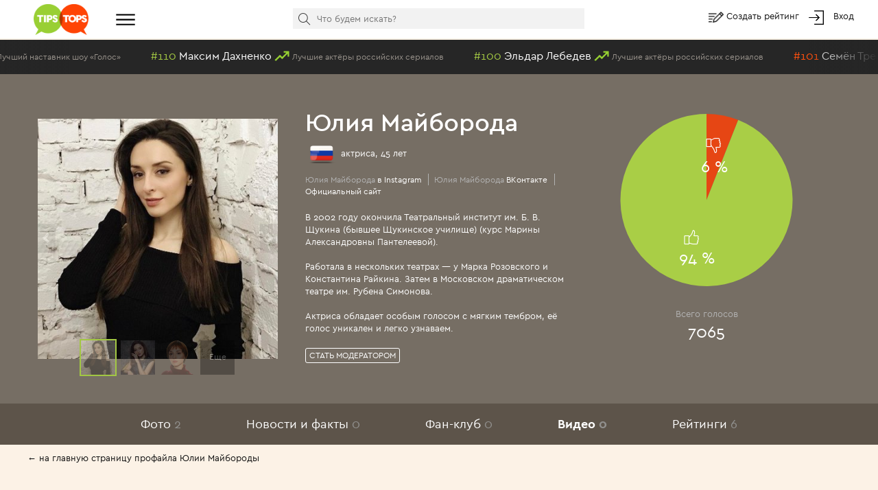

--- FILE ---
content_type: text/html; charset=utf-8
request_url: https://tipstops.ru/profile/yuliya-mayboroda/video/
body_size: 10776
content:
<!DOCTYPE html>
<html>
<head>
    <meta charset="utf-8">
    <meta http-equiv="X-UA-Compatible" content="IE=edge">
    <meta name="viewport" content="width=device-width, initial-scale=1">

    <title>Видео Юлии Майбороды</title>
    <meta name="Keywords" content="Юлия Майборода, Видео Юлии Майбороды" />
    <meta name="Description" content="Видео Юлии Майбороды" />
    <link rel="shortcut icon" href="/favicon.ico" >
    <meta name="yandex-verification" content="6ae6b1bb628130f6" />
    <script type="text/javascript" src="https://vk.com/js/api/openapi.js?162"></script>
    <style>
        body{
            color: #fff;
        }
        a{
            color: #fff;
        }
    </style>
</head>
<body>
    <div class="header">
    <div class="container-fluid">
        <div class="row no-gutter">
            <div class="col-md-1 col-xs-2">
                <a href="/" class="logo"><img alt="" src="/wa-data/public/tipstops/themes/tipstops/img/logo.png" style="width: 80px;"></a>
            </div>
            <div class="col-md-2 hidden-sm hidden-xs">
                <div class="dropdown dropdown-ham">
                    <span data-toggle="dropdown" aria-haspopup="true" aria-expanded="false">
                        <a href="#" class="btn-menu"><i class="img-hamburger"></i></a>
                    </span>
                    <ul class="dropdown-menu header-dropdown-categories" aria-labelledby="dd-category">
                        <li class="all"><a href="/all/">Все рейтинги</a></li>
                        <li class="all"><a href="/profiles/">Все профили</a></li>
                                                    <li><a href="/category/6/">Авто</a></li>
                                                    <li><a href="/category/25/">Архитектура</a></li>
                                                    <li><a href="/category/29/">Города и страны</a></li>
                                                    <li><a href="/category/12/">Дети</a></li>
                                                    <li><a href="/category/2/">Еда</a></li>
                                                    <li><a href="/category/24/">Животные</a></li>
                                                    <li><a href="/category/10/">Жильё</a></li>
                                                    <li><a href="/category/16/">Знаменитости</a></li>
                                                    <li><a href="/category/1/">Игры</a></li>
                                                    <li><a href="/category/17/">Интернет</a></li>
                                                    <li><a href="/category/23/">Искусство и культура</a></li>
                                                    <li><a href="/category/28/">Карьера, образование</a></li>
                                                    <li><a href="/category/15/">Красота и здоровье</a></li>
                                                    <li><a href="/category/18/">Литература</a></li>
                                                    <li><a href="/category/3/">Музыка</a></li>
                                                    <li><a href="/category/7/">Наука и техника</a></li>
                                                    <li><a href="/category/19/">Общество и политика</a></li>
                                                    <li><a href="/category/9/">Одежда, мода</a></li>
                                                    <li><a href="/category/14/">Отношения</a></li>
                                                    <li><a href="/category/22/">Природа</a></li>
                                                    <li><a href="/category/8/">Путешествия</a></li>
                                                    <li><a href="/category/20/">Развлечения</a></li>
                                                    <li><a href="/category/13/">Секс</a></li>
                                                    <li><a href="/category/11/">Спорт</a></li>
                                                    <li><a href="/category/5/">ТВ</a></li>
                                                    <li><a href="/category/21/">Товары и услуги</a></li>
                                                    <li><a href="/category/4/">Фильмы</a></li>
                                                    <li><a href="/category/31/">Человек</a></li>
                                                    <li><a href="/category/26/">Экономика</a></li>
                                                    <li><a href="/category/27/">Юмор</a></li>
                                            </ul>
                </div>
            </div>
            <div class="col-md-6 col-xs-5">
                <div class="scrolled-hidden">
                    <div class="header-categories">
                        <div id="header-categories"></div>
                        <a href="/all/" class="header-all-link">Еще &#8226; &#8226; &#8226;</a>
                    </div>
                </div>
                <div class="scrolled-visible">
                    <div class="search-block header-search">
                        <form method="get" action="/search">
                            <i class="icon-search"></i>
                            <input id="header-search" type="text" name="text" placeholder="Что будем искать?">
                            <input type="hidden" name="searchid" value="1958730">
                        </form>
                    </div>
                </div>
            </div>
            <div class="col-md-3 col-xs-5 header-links">
                <i class="img-edit"></i>
                <a href="/addpost/" class="btn-create">
                    Создать рейтинг
                </a>

                <span class="login-links">
                    <!-- auth links  -->
                                                    <script>
                                var user_authed = false;
                            </script>
                            <i class="img-login"></i> <a href="/login/" class="btn-login btn-anonym">Вход</a>
                                                            </span>
            </div>
        </div>
    </div>
</div>
<div class="header-buffer"></div>
    <div class="header-line">
        <div id="live-votes" class="live-votes">
            <div class="live-vote vote-down">
            <span class="position">#4</span>
            <a href="/post/luchshiy-nastavnik-shou-golos/">
                <span class="title-element">Игорь Корнелюк</span>
                <i class="img-down"></i>
                <span class="title-post">Лучший наставник шоу «Голос»</span>
            </a>
        </div>
            <div class="live-vote vote-up">
            <span class="position">#110</span>
            <a href="/post/luchshie-aktyory-rossiyskikh-serialov/">
                <span class="title-element">Максим Дахненко</span>
                <i class="img-up"></i>
                <span class="title-post">Лучшие актёры российских сериалов</span>
            </a>
        </div>
            <div class="live-vote vote-up">
            <span class="position">#100</span>
            <a href="/post/luchshie-aktyory-rossiyskikh-serialov/">
                <span class="title-element">Эльдар Лебедев</span>
                <i class="img-up"></i>
                <span class="title-post">Лучшие актёры российских сериалов</span>
            </a>
        </div>
            <div class="live-vote vote-down">
            <span class="position">#101</span>
            <a href="/post/luchshie-aktyory-rossiyskikh-serialov/">
                <span class="title-element">Семён Трескунов</span>
                <i class="img-down"></i>
                <span class="title-post">Лучшие актёры российских сериалов</span>
            </a>
        </div>
            <div class="live-vote vote-down">
            <span class="position">#33</span>
            <a href="/post/luchshaya-rossiyskaya-aktrisa/">
                <span class="title-element">Людмила Артемьева</span>
                <i class="img-down"></i>
                <span class="title-post">Лучшая российская актриса</span>
            </a>
        </div>
            <div class="live-vote vote-up">
            <span class="position">#36</span>
            <a href="/post/luchshiy-rabotnik-pravookhranitelnykh-organov-v-otechestvennom-kino/">
                <span class="title-element">Капитан Лавров</span>
                <i class="img-up"></i>
                <span class="title-post">Лучший работник правоохранительных органов в отечественном кино</span>
            </a>
        </div>
            <div class="live-vote vote-down">
            <span class="position">#9</span>
            <a href="/post/luchshie-aktrisy-rossiyskikh-serialov/">
                <span class="title-element">Александра Урсуляк</span>
                <i class="img-down"></i>
                <span class="title-post">Лучшие актрисы российских сериалов</span>
            </a>
        </div>
            <div class="live-vote vote-down">
            <span class="position">#215</span>
            <a href="/post/luchshiy-serialnyy-personazh-v-istorii/">
                <span class="title-element">Александр Грек</span>
                <i class="img-down"></i>
                <span class="title-post">Лучший сериальный персонаж в истории</span>
            </a>
        </div>
            <div class="live-vote vote-up">
            <span class="position">#7</span>
            <a href="/post/luchshie-aktrisy-rossiyskikh-serialov/">
                <span class="title-element">Евгения Лоза</span>
                <i class="img-up"></i>
                <span class="title-post">Лучшие актрисы российских сериалов</span>
            </a>
        </div>
            <div class="live-vote vote-down">
            <span class="position">#37</span>
            <a href="/post/luchshiy-rabotnik-pravookhranitelnykh-organov-v-otechestvennom-kino/">
                <span class="title-element">Майор уголовного розыска Андрей Михайлов</span>
                <i class="img-down"></i>
                <span class="title-post">Лучший работник правоохранительных органов в отечественном кино</span>
            </a>
        </div>
            <div class="live-vote vote-down">
            <span class="position">#38</span>
            <a href="/post/luchshaya-rossiyskaya-aktrisa/">
                <span class="title-element">Ирина Муравьева</span>
                <i class="img-down"></i>
                <span class="title-post">Лучшая российская актриса</span>
            </a>
        </div>
            <div class="live-vote vote-down">
            <span class="position">#39</span>
            <a href="/post/luchshaya-rossiyskaya-aktrisa/">
                <span class="title-element">Евгения Дмитриева</span>
                <i class="img-down"></i>
                <span class="title-post">Лучшая российская актриса</span>
            </a>
        </div>
            <div class="live-vote vote-up">
            <span class="position">#214</span>
            <a href="/post/luchshiy-serialnyy-personazh-v-istorii/">
                <span class="title-element">Вадим Сафронов</span>
                <i class="img-up"></i>
                <span class="title-post">Лучший сериальный персонаж в истории</span>
            </a>
        </div>
            <div class="live-vote vote-up">
            <span class="position">#3</span>
            <a href="/post/luchshiy-nastavnik-shou-golos/">
                <span class="title-element">Александр Малинин</span>
                <i class="img-up"></i>
                <span class="title-post">Лучший наставник шоу «Голос»</span>
            </a>
        </div>
            <div class="live-vote vote-up">
            <span class="position">#31</span>
            <a href="/post/luchshaya-rossiyskaya-aktrisa/">
                <span class="title-element">Светлана Тимофеева-Летуновская</span>
                <i class="img-up"></i>
                <span class="title-post">Лучшая российская актриса</span>
            </a>
        </div>
            <div class="live-vote vote-down">
            <span class="position">#37</span>
            <a href="/post/luchshaya-rossiyskaya-aktrisa/">
                <span class="title-element">Анна Каменкова</span>
                <i class="img-down"></i>
                <span class="title-post">Лучшая российская актриса</span>
            </a>
        </div>
            <div class="live-vote vote-up">
            <span class="position">#36</span>
            <a href="/post/luchshaya-rossiyskaya-aktrisa/">
                <span class="title-element">Екатерина Волкова</span>
                <i class="img-up"></i>
                <span class="title-post">Лучшая российская актриса</span>
            </a>
        </div>
            <div class="live-vote vote-up">
            <span class="position">#8</span>
            <a href="/post/luchshie-aktrisy-rossiyskikh-serialov/">
                <span class="title-element">Евгения Крюкова</span>
                <i class="img-up"></i>
                <span class="title-post">Лучшие актрисы российских сериалов</span>
            </a>
        </div>
            <div class="live-vote vote-down">
            <span class="position">#38</span>
            <a href="/post/luchshiy-rabotnik-pravookhranitelnykh-organov-v-otechestvennom-kino/">
                <span class="title-element">старший лейтенант Шарапов</span>
                <i class="img-down"></i>
                <span class="title-post">Лучший работник правоохранительных органов в отечественном кино</span>
            </a>
        </div>
            <div class="live-vote vote-down">
            <span class="position">#111</span>
            <a href="/post/luchshie-aktyory-rossiyskikh-serialov/">
                <span class="title-element">Николай Козак</span>
                <i class="img-down"></i>
                <span class="title-post">Лучшие актёры российских сериалов</span>
            </a>
        </div>
    </div>
    </div>
<script>
    var is_user_auth = 0;
</script>
    <div class="profile" id="profile">

    <div class="profile-header">
        <div class="container-fluid">
            <div class="row no-gutter">
                <div class="col-xs-6 col-md-4">
                    <div id="profile-image" class="profile-image" style="background-image: url(/wa-data/public/tipstops/images/7d/f7/7df795f488b079213aced75e36fde6d3.560x400.jpg)" data-url="/profile/yuliya-mayboroda/photo/">

                    </div>
                    <div id="profile-images-top" style="display:none;" >
                                                    <div data-full="/wa-data/public/tipstops/images/40/42/404251fc1828b25681665fa98dfa4226.560x400.jpg" data-thumb="/wa-data/public/tipstops/images/40/42/404251fc1828b25681665fa98dfa4226.50x50.jpg"></div>
                                                    <div data-full="/wa-data/public/tipstops/images/dd/dd/dddd85ee5e866d079701ed7972aa2a06.560x400.png" data-thumb="/wa-data/public/tipstops/images/dd/dd/dddd85ee5e866d079701ed7972aa2a06.50x50.png"></div>
                                            </div>
                </div>
                <div class="col-xs-6 col-md-4">
                    <div class="profile-info">
                        <h1>
                                                            <a style="color: #fff" href="/profile/yuliya-mayboroda/">Юлия Майборода</a>
                                                    </h1>
                        <div class="profile-occupation">
    <img src="/wa-apps/tipstops/themes/tipstops/img/flags256/russia.png" class="flag">
    
    
    
    актриса, 45 лет
</div>
<div class="profile-links">
                <a target="_blank" href="https://www.instagram.com/yulia_mayboroda/"><span class="hint">Юлия Майборода</span> в Instagram</a>
                            <a target="_blank" href="https://vk.com/yuliamayboroda"><span class="hint">Юлия Майборода</span> ВКонтакте</a>
                    <a target="_blank" href="http://www.yuliyamayboroda.com/">Официальный сайт</a>
    </div>
<div class="profile-text">
    <div>В 2002 году окончила Театральный институт им. Б. В. Щукина (бывшее Щукинское училище) (курс Марины Александровны Пантелеевой).<br />
<br />
Работала в нескольких театрах — у Марка Розовского и Константина Райкина. Затем в Московском драматическом театре им. Рубена Симонова.<br />
<br />
Актриса обладает особым голосом с мягким тембром, её голос уникален и легко узнаваем. </div>
</div>
                        <div class="profile-moderators">
                                                                                                                            <button class="btn btn-default btn-transtarent btn-xs btn-anonym">Стать модератором</button>
                                                                                                                </div>
                                            </div>
                </div>
                <div class="col-md-4 hidden-sm hidden-xs">
                    <div class="profile-circle">
                        <div id="votes-pie"></div>
                    </div>
                    <div class="profile-votes">
                        <div class="hint">Всего голосов</div>
                        <div>7065</div>
                    </div>
                </div>
            </div>
        </div>
    </div>
    <div class="profile-menu my-menu">
        <ul class="list-inline">
            <li><a id="profile-photos" href="/profile/yuliya-mayboroda/photo/">Фото <span class="count">2</span></a></li>
            <li><a id="profile-news" href="/profile/yuliya-mayboroda/news/">Новости и факты <span class="count">0</span></a></li>
            <li><a id="profile-fans" href="/profile/yuliya-mayboroda/fanclub/">Фан-клуб <span class="count">0</span></a></li>
            <li><a id="profile-videos" href="/profile/yuliya-mayboroda/video/">Видео <span class="count">0</span></a></li>
            <li><a id="profile-ratings" href="/profile/yuliya-mayboroda/ratings/">Рейтинги <span class="count">6</span></a></li>
        </ul>
    </div>
    <script>
        document.addEventListener("DOMContentLoaded", function(event) {
            $('#profile-videos').addClass('active');
        });
    </script>
    <div class="profile-content">
                    <div class="profile-back"><a href="/profile/yuliya-mayboroda/">← на главную страницу профайла Юлии Майбороды</a></div>
                


<h2>Видео</h2>
<div class="profile-block">
    <div class="videos">
            </div>
    <div class="video-add-button-block profile-add-block">
        <span id="btn-video-add"><i class="glyphicon glyphicon-plus-sign"></i> Добавить видео</span>
    </div>
</div>


    </div>
</div>
<div style="height: 100px"></div>
<div class="container-fluid">
    <div class="social-links">
    <div class="social-row">
        <a target="_blank" href="https://www.facebook.com/TipsTops.ru/"><i class="social-icon fb"></i></a>
        <a target="_blank" href="https://twitter.com/tipstops_ru"><i class="social-icon tw"></i></a>
        <a target="_blank" href="https://vk.com/tipstops"><i class="social-icon vk"></i></a>
        <a target="_blank" href="https://ok.ru/tipstops"><i class="social-icon ok"></i></a>
    </div>
    <div class="links-row">
        <a href="/info/about">О сайте</a>
        <a href="/info/faq">Частые вопросы</a>
        <a href="/info/contact">Контакты</a>
        <a href="/info/rules">Правила</a>
    </div>
</div>
<br>
<div class="text-center">&copy; 2011-2023 TipsTops.ru
&nbsp;
&nbsp;
<!--LiveInternet counter--><script type="text/javascript"><!--
document.write("<a href='//www.liveinternet.ru/click' "+
"target=_blank><img src='//counter.yadro.ru/hit?t26.1;r"+
escape(document.referrer)+((typeof(screen)=="undefined")?"":
";s"+screen.width+"*"+screen.height+"*"+(screen.colorDepth?
screen.colorDepth:screen.pixelDepth))+";u"+escape(document.URL)+
";"+Math.random()+
"' alt='' title='LiveInternet: number of visitors for today is"+
" shown' "+
"border='0' width='88' height='15'><\/a>")
//--></script><!--/LiveInternet-->
    <br>
    <br>
</div>
    
</div>

    <div id="popover-video" style="display: none">
    <div class="popover-form">
        <form method="post">
            <div class="form-row">
                <input type="text" placeholder="Ссылка на видео youtube" id="popover-video-input" class="form-control" name="video">
            </div>
            <div class="form-row text-center">
                <input class="btn btn-grey" type="submit" id="popover-video-submit" value="Отправить" name="add_video">
            </div>
        </form>
    </div>
</div>

<div id="popover-image" style="display: none">
    <div class="popover-form">
        <form method="post" enctype="multipart/form-data">
            <div class="form-row">
                <input type="radio" name="type" class="image-type-file" value="file" checked> Файл
                <input type="radio" name="type" class="image-type-url" value="url"> Ссылка на изображение
            </div>
            <div class="form-row row-file">
                <input type="file" class="form-control" name="file">
            </div>
            <div class="form-row row-url" style="display: none">
                <input type="text" placeholder="Ссылка на изображение" name="url" class="form-control">
            </div>
            <div class="form-row text-center">
                <input class="btn btn-grey" type="submit" value="Отправить" name="add_image">
            </div>
        </form>
    </div>
</div>

<div class="modal fade" id="profile-video" tabindex="-1" role="dialog">
    <div class="modal-dialog" role="document">
        <div class="modal-content">
            <div class="modal-header">
                <button type="button" class="close" data-dismiss="modal" aria-label="Close"><i class="icon-close"></i></button>
                <h4 class="modal-title video-title"></h4>
            </div>
            <div class="modal-body">
                <div id="modal-video-content"></div>
            </div>
        </div>
    </div>
</div>

<div class="modal fade" id="moderator-popup" tabindex="-1" role="dialog">
    <div class="modal-dialog" role="document">
        <div class="modal-content">
            <div class="modal-header">
                <button type="button" class="close" data-dismiss="modal" aria-label="Close"><i class="icon-close"></i></button>
                <h4 class="modal-title">Заявка модератора</h4>
            </div>
            <div class="modal-body">
                <div class="text-center">
                    Объясните почему вы хотите стать модератором страницы Юлии Майбороды
                </div>
                <form method="post" class="form-horizontal">
                    <div class="form-group">
                        <div class="col-sm-12">
                            <textarea id="moderator-add-text" class="form-control" name="text"></textarea>
                        </div>
                        <div id="moderator-add-error" class="error" style="display: none">Пожалуйста, напишите пару строк сопроводительного текста</div>
                    </div>
                    <div class="form-group">
                        <div class="text-center">
                            <input id="moderator-add-button" type="submit" name="moderator-add" value="Отправить" class="btn btn-default">
                        </div>
                    </div>
                </form>
            </div>
        </div>
    </div>
</div>

<script>
        document.addEventListener("DOMContentLoaded", function(event) {
            initProfile();
        });
</script>
    <script>
        document.addEventListener("DOMContentLoaded", function(event) {
            console.log('plot start');
                                    var plot1 = $.jqplot('votes-pie', [[['123',6], ['321',94]]], {
                textColor:"#ffffff",
                grid: {
                    drawBorder: false,
                    drawGridlines: false,
                    background: '#766e64',
                    shadow:false,
                },
                seriesDefaults:{
                    shadow:false,
                    renderer:$.jqplot.PieRenderer,
                    trendline:{
                        show:false
                    },
                    rendererOptions: {
                        padding: 8,
                        showDataLabels: true,
                        startAngle: 270,
                        highlightMouseOver:false,
                        dataLabels:['<i class="icon-th-down pie-icon"></i> <div class="pie-vote">6 %</div>', '<i class="icon-th-up pie-icon"></i> <div class="pie-vote">94 %</div>']
                    },
                    seriesColors: [ "#e64614", "#a9ce46"]
                },
                legend:{
                    show:false
                }
            });
            console.log('plot end');
        });
    </script>



    
    <div class="modal fade" id="delay-popup" tabindex="-1" role="dialog" data-seconds="200" data-pages="4">
    <div class="modal-dialog" role="document">
        <div class="modal-content">
            <div class="modal-header">
                <button type="button" class="close" data-dismiss="modal" aria-label="Close"><i class="icon-close"></i></button>
                <h4 class="modal-title">Читайте нас в любимой социальной сети</h4>
            </div>
            <div class="modal-body">
                <div id="social-popup"><div style="text-align: center"><br><br>Загрузка...</div></div>
            </div>
        </div>
    </div>
</div>

<div class="modal fade" id="modal-login" tabindex="-1" role="dialog" data-seconds="200" data-pages="4">
    <div class="modal-dialog" role="document">
        <div class="modal-content">
            <div class="modal-header">
                <button type="button" class="close" data-dismiss="modal" aria-label="Close"><i class="icon-close"></i></button>
                <h4 class="modal-title">Войти на сайт</h4>
            </div>
            <div class="modal-body">
                <div class="form-small">
                    <div class="wa-auth-adapters"><ul><li class="wa-auth-adapter-ok"><a href="/oauth.php?app=tipstops&amp;provider=ok"><i class="social-icon-ok"></i> <span>Войти через Одноклассники</span></a></li><li class="wa-auth-adapter-facebook"><a href="/oauth.php?app=tipstops&amp;provider=facebook"><i class="social-icon-facebook"></i> <span>Войти через Facebook</span></a></li><li class="wa-auth-adapter-vkontakte"><a href="/oauth.php?app=tipstops&amp;provider=vkontakte"><i class="social-icon-vkontakte"></i> <span>Войти через ВКонтакте</span></a></li></ul></div><script type="text/javascript">
    document.addEventListener("DOMContentLoaded", function(event) {
$("div.wa-auth-adapters a").click(function () {
    var left = (screen.width - 600) / 2;
    var top = (screen.height - 500) / 2;
    window.open($(this).attr('href'),'oauth', "width=600,height=500,left="+left+",top="+top+",status=no,toolbar=no,menubar=no");
    return false;
});
    });
</script>
                    <div class="wa-fake-adapters">
                        <ul>
                        <li class="wa-auth-adapter-email">
                            <a href="#" class="btn-login-email"><i class="social-icon-email"></i> <span>Войти через Email</span></a>
                        </li>
                        </ul>
                    </div>
                    <div class="form-login" style="display: none">
                        <div class="wa-form form-horizontal"><form action="/login/" method="post">
                <div class="wa-field wa-field-email form-group">
                    <div class="wa-name control-label">Email</div>
                    <div class="wa-value">
                        <input class="form-control " type="text" name="login" value="" placeholder="Email">
                    </div>
                </div>
                <div class="wa-field wa-field-password form-group">
                    <div class="wa-name control-label">Пароль</div>
                    <div class="wa-value">
                        <input class="form-control " type="password" name="password" placeholder="Пароль">
                    </div>
                </div><div class="wa-field wa-field-remember-me form-group">
                <div class="wa-value">
                    <label><input name="remember" type="checkbox"  value="1"> Запомнить меня</label>
                </div>
            </div><div class="wa-field form-group">
                    <div class="wa-value wa-submit">
                        <input type="hidden" name="wa_auth_login" value="1">
                        <input type="submit" class="btn btn-default" value="Войти">
                        <br>
                        <a href="/forgotpassword/">Забыли пароль?</a>
                        &nbsp;
                        <a href="/signup/">Регистрация</a>
                    </div>
                </div></form>
        </div>
                    </div>
                </div>
            </div>
        </div>
    </div>
</div>

<div class="modal fade" id="modal-day-comment" tabindex="-1" role="dialog">
    <div class="modal-dialog" role="document">
        <div class="modal-content">
            <div class="modal-header">
                <button type="button" class="close" data-dismiss="modal" aria-label="Close"><i class="icon-close"></i></button>
                <h4 class="modal-title">Выскажитесь!</h4>
            </div>
            <div class="modal-body">
                <div class="day-comment-form">
                    <form id="day-comment-form" class="form-horizontal" method="post">
                        <div class="form-group">
                            <div class="col-xs-12">
                                Ваше сообщение провисит до тех пор, пока кто-то другой не решит высказаться.
                            </div>
                        </div>
                        <div class="form-group">
                            <div class="col-sm-3 control-label">Имя:</div>
                            <div class="col-sm-9">
                                                                    Анонимно
                                                            </div>
                        </div>
                        <div class="form-group">
                            <div class="col-sm-3 control-label">Сообщение:</div>
                            <div class="col-sm-9">
                                <textarea name="comment" class="form-control"></textarea>
                                <br>
                                <div class="hint">Запрещены: нецензурная брань, оскорбления, политические высказывания. Максимум - 1000 символов</div>
                            </div>
                        </div>
                        <div class="form-group">
                            <div class="col-sm-offset-3 col-sm-9">
                                <input type="submit" class="btn btn-default" value="Опубликовать">
                            </div>
                        </div>
                    </form>
                </div>
            </div>
        </div>
    </div>
</div>

                
    <div class="modal fade" id="modal-vote" tabindex="-1" role="dialog">
        <div class="modal-dialog modal-lg" role="document">
            <div class="modal-content">
                <div class="modal-header">
                    <button type="button" class="close" data-dismiss="modal" aria-label="Close"><i class="icon-close"></i></button>
                    <h4 class="modal-title">А вы знали?</h4>
                </div>
                <div class="modal-body">
                    <div class="vote-modal-message">
                        <p>А вы знаете, что можете голосовать более эффективно – чаще и весомее?
                        <p>Один раз жмёте лайк, а ваш фаворит получает сразу 6 голосов ЗА!
                        <p>Как вам такое!? Повысьте свой уровень пользователя в <a href="/my/" style="text-decoration: underline">личном кабинете</a>!
                    </div>

                    <div class="tariffs">
                                                                                
            <div class="tariff active">
            <div class="title">Гость</div>
            <div class="price"></div>
            <div class="buttons">
                <div class="like-info">
                <span class="btn btn-vote btn-vote-plus">
                    <i class="icon-th-up"></i>
                    <span class="vote-count">1</span>
                </span>
                    <div>
                        раз в час
                    </div>
                </div>
                <div class="dislike-info">
                    <span class="btn btn-vote btn-vote-minus">
                        <i class="icon-th-down"></i>
                        <span class="vote-count">1</span>
                    </span>
                    <div>
                        никогда
                    </div>
                </div>
            </div>
            <div class="action">
                                                        Ваш уровень
                                                                    </div>
        </div>
                <div class="tariff ">
            <div class="title">Базовый</div>
            <div class="price">Бесплатно</div>
            <div class="buttons">
                <div class="like-info">
                <span class="btn btn-vote btn-vote-plus">
                    <i class="icon-th-up"></i>
                    <span class="vote-count">2</span>
                </span>
                    <div>
                        раз в час<br>+1 голос
                    </div>
                </div>
                <div class="dislike-info">
                    <span class="btn btn-vote btn-vote-minus">
                        <i class="icon-th-down"></i>
                        <span class="vote-count">1</span>
                    </span>
                    <div>
                        раз в год
                    </div>
                </div>
            </div>
            <div class="action">
                                                                </div>
        </div>
                <div class="tariff ">
            <div class="title">Профи</div>
            <div class="price">250 р.</div>
            <div class="buttons">
                <div class="like-info">
                <span class="btn btn-vote btn-vote-plus">
                    <i class="icon-th-up"></i>
                    <span class="vote-count">3</span>
                </span>
                    <div>
                        раз в 45 минут<br>+2 голоса
                    </div>
                </div>
                <div class="dislike-info">
                    <span class="btn btn-vote btn-vote-minus">
                        <i class="icon-th-down"></i>
                        <span class="vote-count">1</span>
                    </span>
                    <div>
                        раз в месяц
                    </div>
                </div>
            </div>
            <div class="action">
                                                                </div>
        </div>
                <div class="tariff ">
            <div class="title">Гранд</div>
            <div class="price">500 р. / месяц</div>
            <div class="buttons">
                <div class="like-info">
                <span class="btn btn-vote btn-vote-plus">
                    <i class="icon-th-up"></i>
                    <span class="vote-count">4</span>
                </span>
                    <div>
                        раз в 30 минут<br>+3 голоса
                    </div>
                </div>
                <div class="dislike-info">
                    <span class="btn btn-vote btn-vote-minus">
                        <i class="icon-th-down"></i>
                        <span class="vote-count">1</span>
                    </span>
                    <div>
                        раз в неделю
                    </div>
                </div>
            </div>
            <div class="action">
                                                                </div>
        </div>
                <div class="tariff ">
            <div class="title">Премиум</div>
            <div class="price">900 р. / месяц</div>
            <div class="buttons">
                <div class="like-info">
                <span class="btn btn-vote btn-vote-plus">
                    <i class="icon-th-up"></i>
                    <span class="vote-count">6</span>
                </span>
                    <div>
                        раз в 15 минут<br>+5 голосов
                    </div>
                </div>
                <div class="dislike-info">
                    <span class="btn btn-vote btn-vote-minus">
                        <i class="icon-th-down"></i>
                        <span class="vote-count">1</span>
                    </span>
                    <div>
                        раз в 3 дня
                    </div>
                </div>
            </div>
            <div class="action">
                                                                </div>
        </div>
        

                                            </div>
                </div>
            </div>
        </div>
    </div>

    <div class="modal fade" id="modal-news-post" tabindex="-1" role="dialog" data-id="news_21">
        <div class="modal-dialog modal-lg" role="document">
            <div class="modal-content">
                <div class="modal-header">
                    <button type="button" class="close" data-dismiss="modal" aria-label="Close"><i class="icon-close"></i></button>
                    <h4 class="modal-title">Приём платежей снова работает</h4>
                </div>
                <div class="modal-body">
                    <p>Главная новость – мы снова можем принимать ваши платежи при голосовании и оплате привилегированных статусов использования сайта ТипсТопс.ру!
</p>
<p>При попытке оплатить вы заметите некоторые обновления – партнёр по приёму платежей переехал на новую платформу – процесс оплаты станет немного проще и эстетичнее. По-прежнему доступны самые разные способы оплаты, включая основные – платежи с карт Visa, Mastercard, Мир и через онлайн-банкинг вашего банка.
</p>
<p>Обратите внимание, что для каждого способа оплаты существует определённый минимум по сумме платежа. Например, при попытке оплатить незначительную сумму до 100 рублей, вы не увидите при выборе способа оплаты те же карты или Юmoney.
</p>
<p>Финансовый сектор будет претерпевать определённые сложности в нынешних условиях. Со своей стороны будем пытаться сохранять для наших пользователей привычные сценарии использования сайта.
</p>
<p>Всё пройдёт. И это тоже. Оставайтесь людьми, любите жизнь, берегите себя и близких!
</p>
                </div>
            </div>
        </div>
    </div>


    
        <!-- Yandex.Metrika counter --> <script type="text/javascript"> (function (d, w, c) { (w[c] = w[c] || []).push(function() { try { w.yaCounter20045365 = new Ya.Metrika({ id:20045365, clickmap:true, trackLinks:true, accurateTrackBounce:true, webvisor:true, trackHash:true }); } catch(e) { } }); var n = d.getElementsByTagName("script")[0], s = d.createElement("script"), f = function () { n.parentNode.insertBefore(s, n); }; s.type = "text/javascript"; s.async = true; s.src = "https://mc.yandex.ru/metrika/watch.js"; if (w.opera == "[object Opera]") { d.addEventListener("DOMContentLoaded", f, false); } else { f(); } })(document, window, "yandex_metrika_callbacks"); </script> <noscript><div><img src="https://mc.yandex.ru/watch/20045365" style="position:absolute; left:-9999px;" alt="" /></div></noscript> <!-- /Yandex.Metrika counter -->

    <div>
<link href="/wa-data/public/tipstops/themes/tipstops/css/bootstrap.min.css" rel="stylesheet">
    <style>
        body{
            color: #fff;
        }
        a{
            color: #fff;
        }
    </style>
<link href="/wa-data/public/tipstops/themes/tipstops/css/jquery-ui.min.css" rel="stylesheet">
<link href="/wa-content/css/jquery-ui/jquery-ui-1.7.2.custom.css" rel="stylesheet">

<link href="/wa-data/public/tipstops/themes/tipstops/css/lightgallery.css" rel="stylesheet">
<link rel="stylesheet" type="text/css" href="/wa-data/public/tipstops/themes/tipstops/css/jquery.jqplot.css" />
<!--[if lt IE 9]>
<script src="https://oss.maxcdn.com/html5shiv/3.7.2/html5shiv.min.js"></script>
<script src="https://oss.maxcdn.com/respond/1.4.2/respond.min.js"></script>
<![endif]-->

<script type="text/javascript" src="/wa-content/js/jquery/jquery-1.11.1.min.js"></script>
<script type="text/javascript" src="/wa-content/js/jquery-plugins/jquery.cookie.js"></script>
<script type="text/javascript" src="/wa-data/public/tipstops/themes/tipstops/js/bootstrap.min.js"></script>
<script type="text/javascript" src="/wa-data/public/tipstops/themes/tipstops/js/jquery-ui.min.js"></script>
<script type="text/javascript" src="/wa-content/js/jquery-ui/i18n/jquery.ui.datepicker-ru_RU.js"></script>
<script type="text/javascript" src="/wa-data/public/tipstops/themes/tipstops/js/jquery.kinetic.min.js"></script>
<script type="text/javascript" src="/wa-data/public/tipstops/themes/tipstops/js/jquery.mousewheel.min.js"></script>
<script type="text/javascript" src="/wa-data/public/tipstops/themes/tipstops/js/jquery.smoothdivscroll-1.3-min.js"></script>
<script type="text/javascript" src="/wa-data/public/tipstops/themes/tipstops/js/vertical_scroll.js"></script>
<script type="text/javascript" src="/wa-data/public/tipstops/themes/tipstops/js/jquery.growl.js"></script>
<script type="text/javascript" src="/wa-data/public/tipstops/themes/tipstops/js/autosize.min.js"></script>
<script type="text/javascript" src="/wa-data/public/tipstops/themes/tipstops/js/lightgallery.min.js"></script>
<script type="text/javascript" src="/wa-data/public/tipstops/themes/tipstops/js/jquery.sticky-kit.min.js"></script>

<script type="text/javascript" src="/wa-data/public/tipstops/themes/tipstops/js/jquery.jqplot.js"></script>
<script type="text/javascript" src="/wa-data/public/tipstops/themes/tipstops/js/jqplot.pieRenderer.js"></script>

<link type="text/css" rel="stylesheet" href="/wa-data/public/tipstops/themes/tipstops/css/tipstops.css?550589">
<link type="text/css" rel="stylesheet" href="/wa-data/public/tipstops/themes/tipstops/css/icons.css?ad2bc4">
<script type="text/javascript" src="/wa-data/public/tipstops/themes/tipstops/js/tipstops.js?5d3fc4"></script>
</div>

</body>
</html>